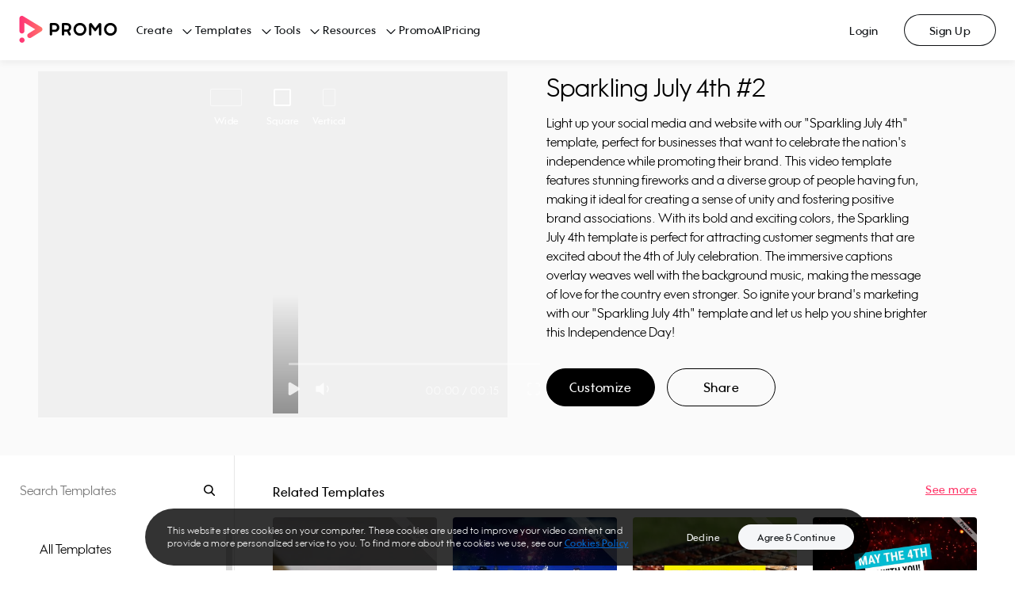

--- FILE ---
content_type: application/javascript; charset=UTF-8
request_url: https://ak02-promo-cdn.slidely.com/next/_next/static/chunks/pages/templates-1e206870a9b619a6.js
body_size: 645
content:
(self.webpackChunk_N_E=self.webpackChunk_N_E||[]).push([[5240],{27454:function(e,r,t){(window.__NEXT_P=window.__NEXT_P||[]).push(["/templates",function(){return t(43415)}])},43415:function(e,r,t){"use strict";t.r(r),t.d(r,{__N_SSP:function(){return N}});var a=t(85893),i=t(67294),s=t(45697),n=t.n(s),o=t(5791),c=t(86743),u=t(4870),f=t(92812),d=t(80837),p=t(69750),l=t(76829),g=t(71333),h=t(55e3),_=t(33926),v=t(42269),w=t(9061),Z=t(13519),y=new f.Z(u.Z),m=new l.Z(u.Z),O="Video Templates - Browse Ready-to-Use Templates for Videos",T=function(e){var r=e.videos,t=e.sortOrder,s=e.ratio,n=e.categories,o=e.categoriesList,u=e.hasNext,f=e.page,l=e.headerConfig,g=e.featureFlags;return(0,i.useEffect)((function(){(0,w.Z)(),_.IW()}),[]),(0,a.jsx)(Z.Z,{featureFlags:g,children:(0,a.jsx)(p.Z,{sortOrder:t,ratio:s,templatesService:y,categoriesService:m,categories:n,categoriesList:o,videos:r,templatesPageType:v.Z.ALL_TEMPLATES,hasNext:u,page:f,children:(0,a.jsx)(c.Z,{metaTags:{title:O,og:{title:O},twitter:{title:O}},showFooter:!1,pageType:"templateDirectory",headerConfig:l,children:(0,a.jsx)(d.Z,{})})})})};T.propTypes={sortOrder:n().string,ratio:n().string,videos:n().arrayOf(o.default),categories:n().arrayOf(h.Z),categoriesList:n().arrayOf(g.Z),hasNext:n().bool.isRequired,page:n().number.isRequired,headerConfig:n().arrayOf(Object),featureFlags:n().object},T.defaultProps={sortOrder:void 0,ratio:void 0,videos:[],categories:[],categoriesList:[],headerConfig:[],featureFlags:{}};var N=!0;r.default=T},9061:function(e,r,t){"use strict";t.d(r,{Z:function(){return s}});var a=t(47568),i=t(97582);function s(){return n.apply(this,arguments)}function n(){return(n=(0,a.Z)((function(){var e,r,t;return(0,i.__generator)(this,(function(a){switch(a.label){case 0:e={},a.label=1;case 1:return a.trys.push([1,4,,5]),r=window.location.href.split("?")[1],[4,fetch("/api/v2/promoVideos/user-api/user-reporting-data/init-campaign-data?".concat(r||""))];case 2:return[4,a.sent().json()];case 3:return e=a.sent(),[3,5];case 4:return t=a.sent(),console.error("error => init campaign: ",t),[3,5];case 5:return[2,e]}}))}))).apply(this,arguments)}}},function(e){e.O(0,[5908,8550,60,7851,5660,9878,4969,6455,2913,6743,6530,837,9774,2888,179],(function(){return r=27454,e(e.s=r);var r}));var r=e.O();_N_E=r}]);